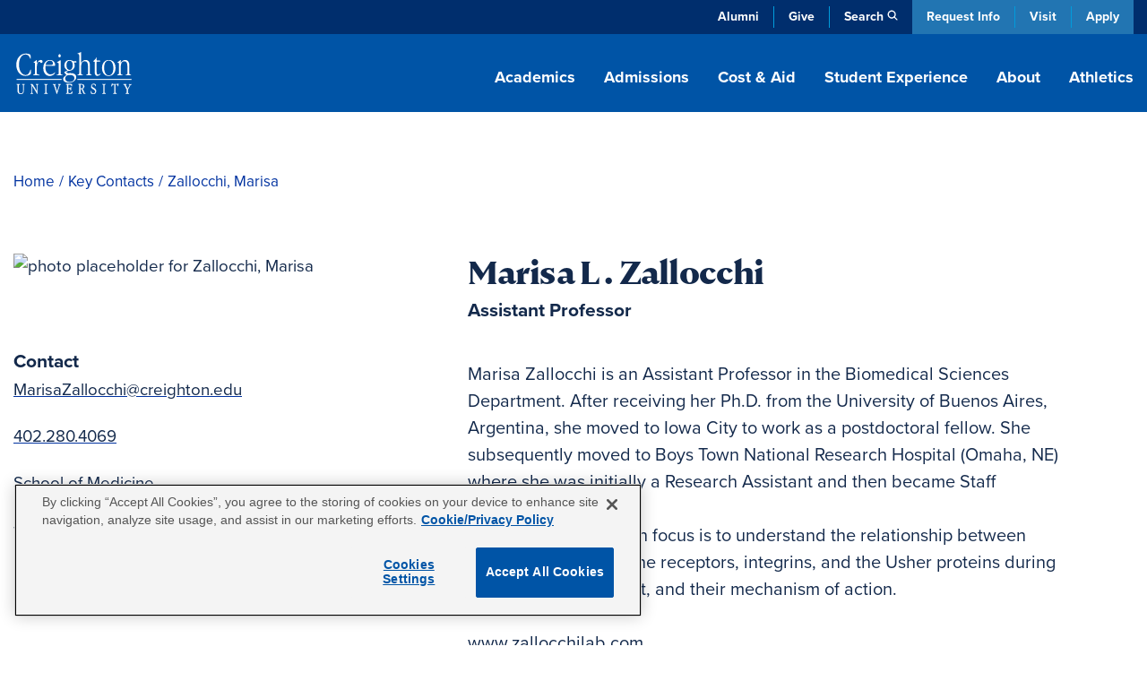

--- FILE ---
content_type: text/html; charset=UTF-8
request_url: https://www.creighton.edu/campus-directory/zallocchi-marisa
body_size: 54474
content:
<!DOCTYPE html><html lang="en" dir="ltr" prefix="content: http://purl.org/rss/1.0/modules/content/ dc: http://purl.org/dc/terms/ foaf: http://xmlns.com/foaf/0.1/ og: http://ogp.me/ns# rdfs: http://www.w3.org/2000/01/rdf-schema# schema: http://schema.org/ sioc: http://rdfs.org/sioc/ns# sioct: http://rdfs.org/sioc/types# skos: http://www.w3.org/2004/02/skos/core# xsd: http://www.w3.org/2001/XMLSchema# "><head><meta charset="utf-8" /><style>.async-hide { opacity: 0 !important}</style><meta name="description" content="Marisa Zallocchi | Creighton Faculty" /><link rel="canonical" href="https://www.creighton.edu/campus-directory/zallocchi-marisa" /><meta property="og:description" content="Marisa Zallocchi is an Assistant Professor in the Biomedical Sciences Department. After receiving her Ph.D. from the University of Buenos Aires, Argentina, she moved to Iowa City to work as a postdoctoral fellow. She subsequently moved to Boys Town National Research Hospital (Omaha, NE) where she was initially a Research Assistant and then became Staff Scientist.Marisa&#039;s main research focus is to understand the relationship between specific transmembrane receptors, integrins, and the Usher proteins during inner ear development, and their mechanism of action.www.zallocchilab.com" /><meta property="og:image:url" content="https://dms.creighton.edu/sites/default/files/faculty-images/Marisa-Zallocchi_0.jpg" /><meta property="og:phone_number" content="402.280.4069" /><meta property="profile:first_name" content="Marisa" /><meta property="profile:last_name" content="Zallocchi" /><meta property="profile:username" content="Assistant Professor" /><meta name="twitter:description" content="Marisa Zallocchi is an Assistant Professor in the Biomedical Sciences Department. After receiving her Ph.D. from the University of Buenos Aires, Argentina, she moved to Iowa City to work as a postdoctoral fellow. She subsequently moved to Boys Town National Research Hospital (Omaha, NE) where she was initially a Research Assistant and then became Staff Scientist.Marisa&#039;s main research focus is to understand the relationship between specific transmembrane receptors, integrins, and the Usher proteins during inner ear development, and their mechanism of action.www.zallocchilab.com" /><meta name="twitter:image" content="https://dms.creighton.edu/sites/default/files/faculty-images/Marisa-Zallocchi_0.jpg" /><meta name="Generator" content="Drupal 10 (https://www.drupal.org)" /><meta name="MobileOptimized" content="width" /><meta name="HandheldFriendly" content="true" /><meta name="viewport" content="width=device-width, initial-scale=1.0" /><script type="application/ld+json">{"@context": "https://schema.org","@type": "BreadcrumbList","itemListElement": [{"@type": "ListItem","position": 1,"name": "Home","item": "https://www.creighton.edu/"},{"@type": "ListItem","position": 2,"name": "Key Contacts","item": "https://www.creighton.edu/about/key-contacts"},{"@type": "ListItem","position": 3,"name": "Zallocchi, Marisa"}]
}</script><link rel="icon" href="/sites/default/files/icon.png" type="image/png" /><script>window.a2a_config=window.a2a_config||{};a2a_config.callbacks=[];a2a_config.overlays=[];a2a_config.templates={};</script><title>Zallocchi, Marisa | Creighton University</title><meta name="viewport" content="width=device-width, initial-scale=1, viewport-fit=cover"><script type="application/ld+json">{"@context": "https://schema.org","@graph": [{"@type": "CollegeOrUniversity","name": "Creighton University","url": "https://www.creighton.edu","logo": {"@type": "ImageObject","url": "https://www.creighton.edu/themes/creighton/images/Creighton-University-Logo-Color.svg","width": "264","height": "165.812px"}},{"@type": "WebSite","name": "Creighton University","url": "https://www.creighton.edu"}]}</script><script src="https://analytics.ahrefs.com/analytics.js" data-key="u82gef5nSw+yV8RIzcu3Ew" async></script><link rel="stylesheet" media="all" href="/sites/default/files/css/css_UPTlTakKGnWwb9iFOfB0lw7M8A2oC2QrKTblNxGOiuE.css?delta=0&amp;language=en&amp;theme=creighton&amp;include=eJxti0EKxCAMAD9k65MkjakNxERievD3S2EPhd3bMMNArWGgK8MX9tNNI6ETtytMM0If9yyVnTDM1ys1sQNkm7GEtb2CWqW_xwCH5jCuAojmlU1Tp8qQT5Yg3xFGPHKim0gJG-W441l_TJprBvV8wKQPzMRPGA" /><link rel="stylesheet" media="all" href="/sites/default/files/css/css_Nq6aIl2QOC77aeFA0sDfzNgPBjmdaelNsEi-uqEug10.css?delta=1&amp;language=en&amp;theme=creighton&amp;include=eJxti0EKxCAMAD9k65MkjakNxERievD3S2EPhd3bMMNArWGgK8MX9tNNI6ETtytMM0If9yyVnTDM1ys1sQNkm7GEtb2CWqW_xwCH5jCuAojmlU1Tp8qQT5Yg3xFGPHKim0gJG-W441l_TJprBvV8wKQPzMRPGA" /><link rel="stylesheet" media="all" href="//use.typekit.net/nsj2ccf.css" /><link rel="stylesheet" media="all" href="/sites/default/files/css/css_J6jtIIqMFWtMdS6tk4wkopSoT6TnyN0WyREy_z0HoDE.css?delta=3&amp;language=en&amp;theme=creighton&amp;include=eJxti0EKxCAMAD9k65MkjakNxERievD3S2EPhd3bMMNArWGgK8MX9tNNI6ETtytMM0If9yyVnTDM1ys1sQNkm7GEtb2CWqW_xwCH5jCuAojmlU1Tp8qQT5Yg3xFGPHKim0gJG-W441l_TJprBvV8wKQPzMRPGA" /><script src="/themes/creighton/js/header-scripts.js?t8mb6w" defer></script></head><body class="page-node-12341 logged-out path-node page-node-type-directory no-sidebar"><noscript><iframe src="https://www.googletagmanager.com/ns.html?id=GTM-WGCXHD"
height="0" width="0" style="display:none;visibility:hidden"></iframe></noscript><div id="skip"><a rel="nofollow" href="#main" class="visually-hidden focusable skip-link">Skip to main content</a></div><div class="dialog-off-canvas-main-canvas" data-off-canvas-main-canvas><div id="block-emergencyalert"></div><header id="navigation"><div class="utility-bar"><div class="container-sm"><div class="utility-menu d-none d-md-block"><ul class="menu list-unstyled menu-level--0"><li> <a href="https://alumni.creighton.edu/" target="_blank">Alumni</a></li><li> <a href="https://securelb.imodules.com/s/1250/20-giving/form.aspx?sid=1250&amp;gid=1&amp;pgid=4389&amp;cid=8450&amp;appealcode=26O54000" target="_blank">Give</a></li><li class="propagate d-none d-md-inline-block"> <a class="search-toggle" href="#search" data-toggle="collapse" aria-expanded="false" role="button" aria-controls="search" id="search-icon" title="Search Creighton.edu">Search</a></li></ul></div><div class="theme-links"><ul><li><a href="https://choose.creighton.edu/register/inquiry-form">Request Info</a></li><li><a href="/visit">Visit</a></li><li><a href="/apply">Apply</a></li></ul></div></div></div><div class="container"><div class="main-nav"><div class="d-flex justify-content-between"><div class="logo"><a href="/"><img width="145" height="60" src="/themes/creighton/images/Creighton-University-Logo-white.svg" alt="Creighton University"></a></div><div class="d-none d-lg-block propagate" id="desktop-nav"><ul class="drawer-toggle"><li><a href="#academics" data-toggle="collapse" aria-expanded="false" role="button" aria-controls="academics">Academics</a></li><li><a href="#admission" data-toggle="collapse" aria-expanded="false" role="button" aria-controls="admission">Admissions</a></li><li><a href="#costaid" data-toggle="collapse" aria-expanded="false" role="button" aria-controls="cost-aid">Cost & Aid</a></li><li><a href="#student-experience" data-toggle="collapse" aria-expanded="false" role="button" aria-controls="student-experience">Student Experience</a></li><li><a href="#about" data-toggle="collapse" aria-expanded="false" role="button" aria-controls="about">About</a></li><li><a class="no-panel" href="https://gocreighton.com/">Athletics</a></li></ul></div></div></div><div class="toggle-wrap d-lg-none"><button class="hamburger hamburger--3dx" type="button" id="mobile-toggle" aria-label="Menu" aria-controls="navigation"><span class="hamburger-box"><span class="hamburger-inner"></span></span>Menu</button></div></div><a class="favorites-icon mobile-favorites d-lg-none" href="/favorited-programs" title="My Saved Programs"><span class="d-none" aria-hidden="true">My Saved Programs</span><img src="/themes/creighton/images/flag-nav.png" alt="Favorited Programs"/><span class="favorite-count count"></span></a></header><nav class="drawer" id="drawer"><div class="position-relative propagate" id="drawer-wrap"><div class="drawer-bg"><div class="container drawer-inner"><div id="academics" class="link-panel collapse" tabindex="-1" data-parent="#drawer"><a href="#academicsDrop" data-toggle="collapse" aria-expanded="false" class="d-lg-none parent-drop" tabindex="-1" role="button" aria-controls="academicsDrop">Academics</a><div class="d-lg-flex justify-content-between collapse dropdowncolumn" id="academicsDrop" data-parent="#drawer"><div class="info-for"><div id="block-creighton-academicsmenuoverview" class="navigation-overview"><div class="inner"><div class="navigation-overview--title"><a href="/academics"><span class="visually-hidden"><div>Academics</div> </span>Overview</a></div><div class="navigation-overview--body"><div><p>Blending rigorous coursework with hands-on learning, Creighton academics are carefully designed to prepare impactful leaders.</p></div></div></div></div><nav role="navigation" aria-labelledby="block-academicsresources-menu" id="block-academicsresources"><ul class="menu list-unstyled menu-level--0"><li> <a href="/student-success" rel="noreferrer" data-drupal-link-system-path="node/10081">Advising &amp; Student Success</a></li><li> <a href="/academics/centers-institutes" data-drupal-link-system-path="node/8628">Centers &amp; Institutes</a></li><li> <a href="/academics/libraries" data-drupal-link-system-path="node/8223">Libraries</a></li><li> <a href="/registrar" data-drupal-link-system-path="node/8188">Office of the Registrar</a></li></ul> </nav></div><div class="menu-column"> <nav role="navigation" aria-labelledby="block-academicsallprograms-menu" id="block-academicsallprograms"><ul class="menu list-unstyled menu-level--0"><li> <a href="/academics/degrees-programs" data-drupal-link-system-path="node/71">All Programs</a></li><li> <a href="/programs/undergraduate-majors-and-minors" data-drupal-link-system-path="node/16292">Undergraduate Majors &amp; Minors</a></li><li> <a href="/programs/graduate-and-professional" data-drupal-link-system-path="node/16291">Graduate Programs</a></li><li> <a href="/academics/internships-and-study-abroad" data-drupal-link-system-path="node/15097">Internships &amp; Study Abroad</a></li><li> <a href="/academics/pre-professional-scholars-program" data-drupal-link-system-path="node/8658">Pre-Professional Scholars Program</a></li><li> <a href="/academics/accelerated-bachelors-masters" data-drupal-link-system-path="node/10446">Accelerated Bachelor’s to Master’s</a></li><li> <a href="/academics/academic-regulations" data-drupal-link-system-path="node/17975">Academic Regulations</a></li><li> <a href="/academics/magis-core-curriculum" data-drupal-link-system-path="node/8657">Magis Core Curriculum</a></li><li> <a href="/academics/distinguished-scholars-program" title="Distinguished Scholars Program" data-drupal-link-system-path="node/18934">Distinguished Scholars Program</a></li></ul> </nav><nav role="navigation" aria-labelledby="block-academicscollegesschools-menu" id="block-academicscollegesschools"><ul class="menu list-unstyled menu-level--0"><li> <a href="/research" data-drupal-link-system-path="node/10423">Research at Creighton</a></li><li> <a href="/arts-sciences" data-drupal-link-system-path="node/10438">College of Arts &amp; Sciences</a></li><li> <a href="/nursing" data-drupal-link-system-path="node/18840">College of Nursing</a></li><li> <a href="/continuing-professional" data-drupal-link-system-path="node/9793">College of Professional and Continuing Education</a></li><li> <a href="/business" data-drupal-link-system-path="node/10439">Heider College of Business</a></li><li> <a href="/dentistry" data-drupal-link-system-path="node/10440">School of Dentistry</a></li><li> <a href="/law" data-drupal-link-system-path="node/17733">School of Law</a></li><li> <a href="/medicine" data-drupal-link-system-path="node/10442">School of Medicine</a></li><li> <a href="/pharmacy-ot-pt" data-drupal-link-system-path="node/17486">School of Pharmacy &amp; Health Professions</a></li></ul> </nav></div></div></div><div id="admission" class="link-panel collapse" tabindex="-1" data-parent="#drawer"><a href="#admissionnewDrop" data-toggle="collapse" aria-expanded="false" class="d-lg-none parent-drop" tabindex="-1" role="button" aria-controls="admissionnewDrop" data-parent="#drawer">Admissions</a><div class="d-lg-flex justify-content-between collapse dropdowncolumn" id="admissionnewDrop" data-parent="#drawer"><div class="info-for"><div id="block-creighton-admissions" class="navigation-overview"><div class="inner"><div class="navigation-overview--title"><a href="/admissions"><span class="visually-hidden"><div>Admissions</div> </span>Overview</a></div><div class="navigation-overview--body"><div><p>Experience our close community with a campus tour, connect with admissions counselors or apply now.</p></div></div></div></div></div><div class="menu-column"> <nav role="navigation" aria-labelledby="block-creighton-menuadmissions-menu" id="block-creighton-menuadmissions"><ul class="menu list-unstyled menu-level--0"><li> <a href="/admissions/find-application" data-drupal-link-system-path="node/17264">Find Your Application</a><ul class="menu-level--1 list-unstyled"><li> <a href="/admissions/find-application/undergraduate-student-applications" data-drupal-link-system-path="node/17480">Undergraduate Applications</a></li><li> <a href="/admissions/find-application/graduate-applications" data-drupal-link-system-path="node/17481">Graduate Applications</a></li><li> <a href="/admissions/find-application/student-portal" data-drupal-link-system-path="node/17265">New Student Portal</a></li></ul></li><li> <a href="/admissions/dates-deadlines" data-drupal-link-system-path="node/17233">Dates and Deadlines</a></li><li> <a href="/admissions/admissions-requirements" data-drupal-link-system-path="node/17236">Admission Requirements</a><ul class="menu-level--1 list-unstyled"><li> <a href="/admissions/admissions-requirements/undergrad-transfer" data-drupal-link-system-path="node/17272">Undergraduate and Transfer Students</a></li><li> <a href="/admissions/admissions-requirements/graduate" data-drupal-link-system-path="node/17273">Graduate Students</a></li><li> <a href="/admissions/admissions-requirements/international" data-drupal-link-system-path="node/18721">International Students</a></li><li> <a href="/admissions/admissions-requirements/non-degree-seeking" data-drupal-link-system-path="node/17281">Non-Degree-Seeking Students</a></li></ul></li><li> <a href="/admissions/admitted-students" data-drupal-link-system-path="node/17567">Admitted Students</a><ul class="menu-level--1 list-unstyled"><li> <a href="/admissions/admitted-students/admitted-undergrad-students" data-drupal-link-system-path="node/17266">Admitted Undergraduate Students</a></li><li> <a href="/admissions/admitted-students/admitted-graduate-students" data-drupal-link-system-path="node/17568">Admitted Graduate Students</a></li></ul></li><li> <a href="/admissions/visit" data-drupal-link-system-path="node/17569">Schedule a Visit</a><ul class="menu-level--1 list-unstyled"><li> <a href="/admissions/visit/undergrad-visits" data-drupal-link-system-path="node/17269">Undergraduate Visits</a></li><li> <a href="/admissions/visit/graduate-visits" data-drupal-link-system-path="node/17571">Graduate Visits</a></li><li> <a href="/admissions/visit/plan-omaha-visit" data-drupal-link-system-path="node/17304">Plan Your Omaha Visit</a></li><li> <a href="/admissions/visit/plan-phoenix-visit" data-drupal-link-system-path="node/17667">Plan Your Phoenix Visit</a></li><li> <a href="/admissions/visit/admitted-student-day" data-drupal-link-system-path="node/17300">Undergraduate Admitted Student Day</a></li><li> <a href="/admissions/visit/graduate-admitted-student-day" data-drupal-link-system-path="node/17695">Graduate Admitted Student Day</a></li><li> <a href="/admissions/visit/events-near-you" data-drupal-link-system-path="node/17301">Undergraduate Events Near You</a></li></ul></li><li> <a href="/admissions/contact" data-drupal-link-system-path="node/17271">Contact Admissions</a><ul class="menu-level--1 list-unstyled"><li> <a href="/admissions/contact/contact-undergrad" data-drupal-link-system-path="node/17270">Contact Undergraduate Admissions</a></li><li> <a href="/admissions/contact/contact-grad" data-drupal-link-system-path="node/17572">Contact Graduate Admissions</a></li></ul></li><li> <a href="/admissions/our-student-body" data-drupal-link-system-path="node/17234">Our Student Body</a></li><li> <a href="/admissions/parents" data-drupal-link-system-path="node/17328">Info for Parents</a><ul class="menu-level--1 list-unstyled"><li> <a href="/admissions/parents/parents-prospective-students" data-drupal-link-system-path="node/17336">Parents of Prospective Students</a></li><li> <a href="/admissions/parents/parents-admitted-students" data-drupal-link-system-path="node/17330">Parents of Admitted Students</a></li><li> <a href="/admissions/parents/parents-committed-students" data-drupal-link-system-path="node/17329">Parents of Committed Students</a></li></ul></li></ul> </nav></div></div></div><div id="costaid" class="link-panel collapse" tabindex="-1" data-parent="#drawer"><a href="#costaidDrop" data-toggle="collapse" aria-expanded="false" class="d-lg-none parent-drop" tabindex="-1" role="button" aria-controls="costaidDrop" data-parent="#drawer">Cost & Aid</a><div class="d-lg-flex justify-content-between collapse dropdowncolumn" id="costaidDrop" data-parent="#drawer"><div class="info-for"><div id="block-creighton-costaid" class="navigation-overview"><div class="inner"><div class="navigation-overview--title"><a href="/cost-aid"><span class="visually-hidden"><div>Cost &amp; Aid</div> </span>Overview</a></div><div class="navigation-overview--body"><div><p>Creighton is within your reach. Explore financial aid options, calculate your costs and discover scholarships.</p></div></div></div></div></div><div class="menu-column"> <nav role="navigation" aria-labelledby="block-creighton-menucostaid-menu" id="block-creighton-menucostaid"><ul class="menu list-unstyled menu-level--0"><li> <a href="/cost-aid/tuition-costs" data-drupal-link-system-path="node/17313">Tuition and Costs</a><ul class="menu-level--1 list-unstyled"><li> <a href="/cost-aid/tuition-costs/net-price-calculator" data-drupal-link-system-path="node/17314">Net Price Calculator</a></li><li> <a href="/cost-aid/tuition-costs/undergraduate-tuition" data-drupal-link-system-path="node/17315">Undergraduate Tuition and Fees</a></li><li> <a href="/cost-aid/tuition-costs/graduate-tuition" data-drupal-link-system-path="node/17317">Graduate School Costs</a></li><li> <a href="/cost-aid/tuition-costs/summer-winter-term-costs" data-drupal-link-system-path="node/17407">Summer and Winter Term Costs</a></li></ul></li><li> <a href="/cost-aid/applying-aid" data-drupal-link-system-path="node/17408">Applying for Aid</a></li><li> <a href="/cost-aid/types-aid" data-drupal-link-system-path="node/17415">Types of Financial Aid</a><ul class="menu-level--1 list-unstyled"><li> <a href="/cost-aid/types-aid/scholarships" data-drupal-link-system-path="node/17416">Scholarships</a></li><li> <a href="/cost-aid/types-aid/grants" data-drupal-link-system-path="node/17450">Grants</a></li><li> <a href="/cost-aid/types-aid/loans" data-drupal-link-system-path="node/17452">Loans</a></li><li> <a href="/cost-aid/types-aid/student-employment" data-drupal-link-system-path="node/17465">Student Employment</a></li><li> <a href="/cost-aid/types-aid/military-veterans-benefits" data-drupal-link-system-path="node/17580">Military and Veterans Benefits</a></li></ul></li><li> <a href="/cost-aid/forms-consumer-info" data-drupal-link-system-path="node/17467">Financial Aid Forms &amp; Consumer Info</a><ul class="menu-level--1 list-unstyled"><li> <a href="/cost-aid/forms-consumer-info/consumer-info-policies" data-drupal-link-system-path="node/17469">Consumer Information and Policies</a></li><li> <a href="/cost-aid/forms-consumer-info/cares-crrsaa-act-information" data-drupal-link-system-path="node/17468">CARES &amp; CRRSAA Acts</a></li></ul></li><li> <a href="/cost-aid/contact-financial-aid" data-drupal-link-system-path="node/17470">Contact the Office of Financial Aid</a></li></ul> </nav></div></div></div><div id="student-experience" class="link-panel collapse" tabindex="-1" data-parent="#drawer"><a href="#student-experienceDrop" data-toggle="collapse" aria-expanded="false" class="d-lg-none parent-drop" tabindex="-1" role="button" aria-controls="student-experienceDrop">Student Experience</a><div class="d-lg-flex justify-content-between collapse dropdowncolumn" id="student-experienceDrop" data-parent="#drawer"><div class="info-for"><div id="block-studentexperienceoverview" class="navigation-overview"><div class="inner"><div class="navigation-overview--title"><a href="/student-experience"><span class="visually-hidden"><div>Student Experience</div> </span>Overview</a></div><div class="navigation-overview--body"><div><p>Explore our vibrant campus life with diverse student activities, supportive resources and a strong sense of community.</p></div></div></div></div></div><div class="menu-column"> <nav role="navigation" aria-labelledby="block-creighton-studentexperiencenewmenucampuslife-menu" id="block-creighton-studentexperiencenewmenucampuslife"><ul class="menu list-unstyled menu-level--0"><li> <a href="/student-experience/housing/first-year-housing" data-drupal-link-system-path="node/17943">Housing</a><ul class="menu-level--1 list-unstyled"><li> <a href="/student-experience/housing/first-year-housing" data-drupal-link-system-path="node/17943">First-Year Housing Process</a></li><li> <a href="/student-experience/housing/off-campus-housing" data-drupal-link-system-path="node/17946">Off-Campus Housing</a></li><li> <a href="/student-experience/housing/living-learning-communities" data-drupal-link-system-path="node/18290">Living-Learning Communities</a></li><li> <a href="/student-experience/housing/campus-housing" data-drupal-link-system-path="node/17945">On-Campus Housing</a></li></ul></li><li> <a href="/student-experience/building-community" data-drupal-link-system-path="node/18087">Building Community</a><ul class="menu-level--1 list-unstyled"><li> <a href="/student-experience/building-community/new-student-orientation" data-drupal-link-system-path="node/18088">New Student Orientation</a></li><li> <a href="/student-experience/building-community/inclusive-community" data-drupal-link-system-path="node/18161">An Inclusive Community</a></li><li> <a href="/student-experience/building-community/creighton-community-standards" data-drupal-link-system-path="node/18122">Community Standards</a></li></ul></li><li> <a href="/student-experience/faith-service-justice" data-drupal-link-system-path="node/18126">Faith, Service and Justice</a><ul class="menu-level--1 list-unstyled"><li> <a href="/student-experience/faith-service-justice/campus-ministry" data-drupal-link-system-path="node/18137">Campus Ministry</a></li><li> <a href="/student-experience/faith-service-justice/schlegel-center-service-justice" data-drupal-link-system-path="node/18160">Schlegel Center for Service and Justice</a></li><li> <a href="/student-experience/faith-service-justice/worship-prayer-sacraments-campus" data-drupal-link-system-path="node/18189">Worship, Prayer and Sacraments</a></li><li> <a href="/student-experience/faith-service-justice/retreat-center">Retreat Center</a></li><li> <a href="/student-experience/faith-service-justice/deglman-center">Deglman Center</a></li></ul></li><li> <a href="/student-experience/safety-well-being" data-drupal-link-system-path="node/18032">Well-being and Safety</a><ul class="menu-level--1 list-unstyled"><li> <a href="/student-experience/safety-well-being/physical-wellness" data-drupal-link-system-path="node/18048">Physical Wellness</a></li><li> <a href="/student-experience/safety-well-being/emotional-wellness" data-drupal-link-system-path="node/17979">Emotional Wellness</a></li><li> <a href="/student-experience/safety-well-being/campus-safety" data-drupal-link-system-path="node/18035">Campus Safety</a></li></ul></li><li> <a href="/student-experience/clubs-organizations" data-drupal-link-system-path="node/17955">Clubs and Organizations</a><ul class="menu-level--1 list-unstyled"><li> <a href="/student-experience/clubs-organizations/fraternities-sororities" data-drupal-link-system-path="node/17956">Fraternities and Sororities</a></li><li> <a href="/student-experience/clubs-organizations/club-sports" data-drupal-link-system-path="node/17962">Club Sports</a></li><li> <a href="/student-experience/clubs-organizations/multicultural-student-organizations" data-drupal-link-system-path="node/17961">Multicultural Student Organizations</a></li><li> <a href="/student-experience/clubs-organizations/creighton-students-union" data-drupal-link-system-path="node/18003">Creighton Students Union</a></li><li> <a href="/student-experience/clubs-organizations/honor-societies" data-drupal-link-system-path="node/18004">Honor Societies</a></li></ul></li><li> <a href="/student-experience/dining" data-drupal-link-system-path="node/17949">Dining</a></li></ul> </nav></div></div></div><div id="about" class="link-panel collapse" tabindex="-1" data-parent="#drawer"><a href="#aboutDrop" data-toggle="collapse" aria-expanded="false" class="d-lg-none parent-drop" tabindex="-1" role="button" aria-controls="aboutDrop">About</a><div class="d-lg-flex justify-content-between collapse dropdowncolumn" id="aboutDrop" data-parent="#drawer"><div class="info-for"><div id="block-aboutmenuoverview" class="navigation-overview"><div class="inner"><div class="navigation-overview--title"><a href="/about"><span class="visually-hidden"><div>About</div> </span>Overview</a></div><div class="navigation-overview--body"><div><p>Learn about Creighton’s rich history, commitment to Jesuit, Catholic values, and dedication to academic excellence.</p></div></div></div></div><nav role="navigation" aria-labelledby="block-aboutinfofor-menu" id="block-aboutinfofor"><ul class="menu list-unstyled menu-level--0"><li> <a href="/family-and-parents" data-drupal-link-system-path="node/16041">Family &amp; Parents</a></li></ul> </nav></div><div class="menu-column"> <nav role="navigation" aria-labelledby="block-creighton-aboutnewmegamenu-menu" id="block-creighton-aboutnewmegamenu"><ul class="menu list-unstyled menu-level--0"><li> <a href="/about/mission-and-history" data-drupal-link-system-path="node/18395">Mission and History</a><ul class="menu-level--1 list-unstyled"><li> <a href="/about/mission-and-history/what-jesuit-education" data-drupal-link-system-path="node/18630">What Is a Jesuit Education?</a></li><li> <a href="/about/creightons-history">Creighton’s History</a></li><li> <a href="/about/mission-and-history/community-belonging" data-drupal-link-system-path="node/18629">Community and Belonging</a></li><li> <a href="/about/mission-and-history/commitment-service" data-drupal-link-system-path="node/18314">Commitment to Service</a></li><li> <a href="/about/mission-and-history/sustainability" data-drupal-link-system-path="node/18484">Sustainability at Creighton</a></li><li> <a href="/about/mission-and-history/jesuit-community" data-drupal-link-system-path="node/18313">Jesuit Community</a></li></ul></li><li> <a href="/about/creighton-rankings-and-recognition" data-drupal-link-system-path="node/18281">Rankings and Recognition</a></li><li> <a href="/about/student-outcomes" data-drupal-link-system-path="node/8912">Outcomes</a></li><li> <a href="/about/analytics-institutional-research-office" data-drupal-link-system-path="node/18286">Analytics and Institutional Research Office</a></li><li> <a href="/about/leadership-key-offices-and-contacts">Leadership, Key Offices and Contacts</a><ul class="menu-level--1 list-unstyled"><li> <a href="/about/leadership-key-offices-contacts/president" data-drupal-link-system-path="node/18420">Office of the President</a></li><li> <a href="/about/leadership-key-offices-contacts/office-provost" data-drupal-link-system-path="node/18428">Office of the Provost</a></li><li> <a href="/about/leadership-key-offices-contacts/administrative-offices" data-drupal-link-system-path="node/18318">Administrative Offices</a></li><li> <a href="/about/key-contacts" data-drupal-link-system-path="node/72">Key Contacts</a></li></ul></li><li> <a href="/about/campus-locations-maps-parking" data-drupal-link-system-path="node/18404">Campus Locations, Maps and Parking</a><ul class="menu-level--1 list-unstyled"><li> <a href="/about/campus-locations-maps-parking/campus-regional-locations" data-drupal-link-system-path="node/18389">Campus and Regional Locations</a></li><li> <a href="/about/maps" data-drupal-link-system-path="node/7064">Campus Maps</a></li><li> <a href="/about/campus-locations-maps-parking/parking-transportation" data-drupal-link-system-path="node/18514">Parking and Transportation</a></li></ul></li><li> <a href="/about/news-and-events" data-drupal-link-system-path="node/18646">News and Events</a><ul class="menu-level--1 list-unstyled"><li> <a href="/blog" title="Blog" data-drupal-link-system-path="blog">Blog</a></li><li> <a href="/about/news-and-events/creighton-magazine" data-drupal-link-system-path="node/19003">Creighton Magazine</a></li><li> <a href="/about/news-and-events/media-coverage" data-drupal-link-system-path="node/17227">Media Coverage</a></li><li> <a href="/news" data-drupal-link-system-path="news">News</a></li><li> <a href="/events" data-drupal-link-system-path="events">Events</a></li></ul></li></ul> </nav></div></div></div><a class="no-panel d-lg-none" href="https://gocreighton.com/">Athletics</a><div class="utility-menu d-block d-md-none"><ul class="menu list-unstyled menu-level--0"><li> <a href="https://alumni.creighton.edu/" target="_blank">Alumni</a></li><li> <a href="https://securelb.imodules.com/s/1250/20-giving/form.aspx?sid=1250&amp;gid=1&amp;pgid=4389&amp;cid=8450&amp;appealcode=26O54000" target="_blank">Give</a></li><li class="propagate d-none d-md-inline-block"> <a class="search-toggle" href="#search" data-toggle="collapse" aria-expanded="false" role="button" aria-controls="search" id="search-icon" title="Search Creighton.edu">Search</a></li></ul></div><div id="search" class="link-panel collapse" data-parent="#drawer"><a id="search-label" href="#searchDrop" data-toggle="collapse" aria-expanded="false" class="d-lg-none parent-drop" tabindex="-1" role="button" aria-controls="searchDrop">Search</a><div class="d-lg-flex justify-content-between collapse dropdowncolumn" id="searchDrop" data-parent="#drawer"><div class="search"><div id="block-searchsitedirectory"><div id="hybrid-search" class="hybrid-search"><ul class="toggles"><li><a class="search-toggle" data-toggle="collapse" href="#site-search" role="button" aria-expanded="true" aria-controls="site-search">Site Search</a></li><li><a class="search-toggle collapsed" data-toggle="collapse" href="#directory-search" role="button" aria-expanded="false" aria-controls="directory-search">Directory</a></li></ul><div id="site-search" class="collapse show" data-parent="#hybrid-search"><form method="get" class="elastic_search_form" id="elastic_search_form" action="/search"><input aria-label="Search Creighton.Edu" type="text" name="query" class="cu-query" placeholder="What are you looking for?"><input type="submit" value="Submit"></form></div><div id="directory-search" class="collapse" data-parent="#hybrid-search"><div class="views-exposed-form" data-drupal-selector="views-exposed-form-campus-directory-page-1" id="block-exposedformcampus-directorypage-1"><div class="campus-directory"><div><form region="disabled" action="/campus-directory" method="get" id="views-exposed-form-campus-directory-page-1" accept-charset="UTF-8"><div class="directory-filters"><div class="d-block d-lg-flex justify-content-between"><div class="flex-grow-1"><div class="js-form-item form-item js-form-type-textfield form-item-keys js-form-item-keys form-no-label"> <input title="Search keywords" placeholder="Enter a Keyword" data-drupal-selector="edit-keys" type="text" id="edit-keys" name="keys" value="" size="15" maxlength="128" class="form-text" /></div></div><div class="js-form-item form-item js-form-type-select form-item-field-directory-school-coll-target-id js-form-item-field-directory-school-coll-target-id"> <label for="edit-field-directory-school-coll-target-id">School/College/Department</label> <select data-drupal-selector="edit-field-directory-school-coll-target-id" id="edit-field-directory-school-coll-target-id" name="field_directory_school_coll_target_id" class="form-select"><option value="All" selected="selected">- Any -</option><option value="84">School of Dentistry</option><option value="85">School of Law</option><option value="83">Heider College of Business</option><option value="86">School of Medicine</option><option value="87">School of Pharmacy and Health Professions</option><option value="2">College of Arts and Sciences</option><option value="82">Graduate School</option><option value="81">College of Professional and Continuing Education</option><option value="3">College of Nursing</option></select></div><div class="js-form-item form-item js-form-type-select form-item-field-directory-school-coll-target-id-1 js-form-item-field-directory-school-coll-target-id-1"> <label for="edit-field-directory-school-coll-target-id-1">School/College/Department (field_directory_school_coll)</label> <select data-drupal-selector="edit-field-directory-school-coll-target-id-1" id="edit-field-directory-school-coll-target-id-1" name="field_directory_school_coll_target_id_1" class="form-select"><option value="All" selected="selected">- Any -</option><option value="402">EMS</option><option value="1039">Jesuit Community</option><option value="434">Admissions</option></select></div><div data-drupal-selector="edit-actions" class="form-actions js-form-wrapper form-wrapper" id="edit-actions--ysoclgLe"><input data-drupal-selector="edit-submit-campus-directory" type="submit" id="edit-submit-campus-directory" value="Search" class="button js-form-submit form-submit" /></div></div><div id="custom-filters-2-views-exposed-form-campus-directory-page-1" class="custom-filters d-block d-lg-flex"><div class="collase-wrap h-100"><div class="drop-title h-100"><a href="#by-school-2-views-exposed-form-campus-directory-page-1" data-original="Filter by School" data-toggle="collapse" class="collapsed h-100 d-flex align-items-center" aria-expanded="false" aria-controls="degree-type-views-exposed-form-campus-directory-page-1">Filter by School</a></div><div id="by-school-2-views-exposed-form-campus-directory-page-1" class="collapse" data-parent="#custom-filters-2-views-exposed-form-campus-directory-page-1"><ul class="term-list"><li><a class="filter-trigger" data-target="field_directory_school_coll_target_id" data-tid="84" href="#">School of Dentistry</a></li><li><a class="filter-trigger" data-target="field_directory_school_coll_target_id" data-tid="85" href="#">School of Law</a></li><li><a class="filter-trigger" data-target="field_directory_school_coll_target_id" data-tid="83" href="#">Heider College of Business</a></li><li><a class="filter-trigger" data-target="field_directory_school_coll_target_id" data-tid="86" href="#">School of Medicine</a></li><li><a class="filter-trigger" data-target="field_directory_school_coll_target_id" data-tid="87" href="#">School of Pharmacy and Health Professions</a></li><li><a class="filter-trigger" data-target="field_directory_school_coll_target_id" data-tid="2" href="#">College of Arts and Sciences</a></li><li><a class="filter-trigger" data-target="field_directory_school_coll_target_id" data-tid="82" href="#">Graduate School</a></li><li><a class="filter-trigger" data-target="field_directory_school_coll_target_id" data-tid="81" href="#">College of Professional and Continuing Education</a></li><li><a class="filter-trigger" data-target="field_directory_school_coll_target_id" data-tid="3" href="#">College of Nursing</a></li></ul></div></div><div class="collase-wrap h-100"><div class="drop-title h-100"><a href="#by-department-2-views-exposed-form-campus-directory-page-1" data-original="Filter by Department" data-toggle="collapse" class="collapsed h-100 d-flex align-items-center" aria-expanded="false" aria-controls="by-department-2-views-exposed-form-campus-directory-page-1">Filter by Department</a></div><div id="by-department-2-views-exposed-form-campus-directory-page-1" class="collapse" data-parent="#custom-filters-2-views-exposed-form-campus-directory-page-1"><ul class="term-list"><li><a class="filter-trigger" data-target="field_directory_school_coll_target_id_1" data-tid="434" href="#">Admissions</a></li><li><a class="filter-trigger" data-target="field_directory_school_coll_target_id_1" data-tid="402" href="#">EMS</a></li><li><a class="filter-trigger" data-target="field_directory_school_coll_target_id_1" data-tid="1039" href="#">Jesuit Community</a></li></ul></div></div></div></div></form></div></div></div></div></div></div></div></div></div><a href="#" class="focusable close-drawer-keyboard d-none d-lg-block"><span class="visually-hidden">Close Menu</span></a></div></div></div></nav><main id="main" aria-label="Page Content"><div data-drupal-messages-fallback class="hidden"></div><div id="block-creighton-content"><div data-history-node-id="12341" about="/campus-directory/zallocchi-marisa" class="node-directory"><div class="container"><div ><div class="breadcrumb"><div><div class="bread-wrap"> <nav class="breadcrumb" aria-label="Breadcrumb Navigation"> <a href="/">Home</a> <span class="spacer">/</span> <a href="/about/key-contacts">Key Contacts</a> <span class="spacer">/</span> Zallocchi, Marisa </nav></div></div></div><div class="row d-flex"><div class="col-md-4 side"><div class="heading d-block d-lg-none"><div class="h1">Marisa	L	.	Zallocchi</div><h2>Assistant Professor</h2></div><img src="https://dms.creighton.edu/sites/default/files/faculty-images/Marisa-Zallocchi_0.jpg" alt="photo placeholder for Zallocchi, Marisa"><h3>Contact</h3><div class="item"><a rel="nofollow" id="email" href="mailto:MarisaZallocchi@creighton.edu">MarisaZallocchi@creighton.edu</a></div><div class="item"><div><a href="tel:402.280.4069">402.280.4069</a></div></div><div class="item"><div id="page-classification-1">School of Medicine</div><div id="page-classification-2">Biomedical Sciences</div><div id="page-classification-3">Translational Hearing</div></div><div class="item"><div><div>CRISS I - Criss 1 - 330</div></div></div></div><div class="col-md-8 bio"><div class="inner"><div class="heading d-none d-lg-block"><h1>Marisa	L	.	Zallocchi</h1><h2>Assistant Professor</h2></div>Marisa Zallocchi is an Assistant Professor in the Biomedical Sciences Department. After receiving her Ph.D. from the University of Buenos Aires, Argentina, she moved to Iowa City to work as a postdoctoral fellow. She subsequently moved to Boys Town National Research Hospital (Omaha, NE) where she was initially a Research Assistant and then became Staff Scientist.<br />Marisa&#39;s main research focus is to understand the relationship between specific transmembrane receptors, integrins, and the Usher proteins during inner ear development, and their mechanism of action.<br /><br /><a href='http://www.zallocchilab.com'>www.zallocchilab.com</a><div class="bio-info"><h3>Research Focus</h3><ul><li>Molecular basis of Usher syndrome during inner ear development.</li><li>Role of integrins during inner ear development and their involvement in Usher protein function</li><li>Identifiation of small molecule therapies to protect against acquired hearing loss</li></ul></div><div class="accordion landing-accordion paragraph directory-accordion" id="accordion-details"><div class="card"><div class="card-header" id="heading-academic-appointments }}"><h2><a rel="nofollow" class="btn btn-link collapsed collapsed " type="button" data-toggle="collapse" href="#collapse-accademic-appointments" aria-controls="collapse-research">Academic Appointments</a></h2></div><div id="collapse-accademic-appointments" class="collapse" aria-labelledby="heading-academic-appointments" data-parent="#accordion-details"><div class="card-body"><div class="inner"><h3 class="pb-0">Department</h3><p>Biomedical Sciences</p><h3 class="pb-0">Position</h3><p>Assistant Professor</p></div></div></div></div><div class="card"><div class="card-header" id="heading-publications }}"><h2><a rel="nofollow" class="btn btn-link collapsed collapsed " type="button" data-toggle="collapse" href="#collapse-publications" aria-controls="collapse-publications">Publications and Presentations</a></h2></div><div id="collapse-publications" class="collapse" aria-labelledby="heading-publications" data-parent="#accordion-details"><div class="card-body"><div class="inner"><h3>Articles</h3><ul><li><strong>Hearing Research</strong><br>Zhang, Tianyang, Xu, Zhenhang; Zheng, Danya; Wang, Xuechun; He, Jinghun; Zhang, Luping; Zallocchi, Marisa Pediatric auditory neuropathy spectrum disorder is a particular type of hearing loss caused by abnormal sound transmission from the cochlea to the brain. It is due to defective peripheral synaptic function or improper neuronal conduction. Using trio whole-exome sequencing, we have identified novel biallelic variants in the PLEC gene in three individuals with profound deafness from two unrelated families. Among them, one pediatric patient diagnosed with auditory neuropathy spectrum disorder had a good cochlear implantation outcome. The other two adult patients were diagnosed with non-syndromic hearing loss. Studies in mice and zebrafish confirmed that plectin is developmentally expressed in the inner ear. Moreover, plectin's knockdown resulted in a reduction of synaptic mitochondrial potential and loss of ribbon synapses, reinforcing the idea of a role for plectin in neuronal transmission. Altogether, the results presented here, point to a new unconventional role for plectin in the inner ear. Contrary to the well-characterized association of plectin to skin and muscle diseases, we found that specific plectin mutations can result in hearing loss with no other clinical manifestations. This is important because 1) it provides evidence of plectin's involvement in inner ear function and 2) it will help clinicians at the time of diagnosis and treatment<br>436 2023</li><li><strong>European Journal of Medicinal Chemistry</strong><br>Santanu Hati*, Marisa Zallocchi*, Robert Hazlitt, Yuju Li, Sarath Vijayakumar, Jaeki Min, Zoran Rankovic, Sándor Lovas, Jian Zuo. AZD5438-PROTAC: A Selective CDK2 Degrader that Protects Against Cisplatin- and Noise-Induced Hearing Loss. In press in European Journal of Medicinal Chemistry (2021). *equal contribution<br>226 2021</li><li><strong>JCI: Insight</strong><br>Marisa Zallocchi , Zallocchi M, Hati S, Xu Z, Hausman W, Liu H, He DZ, Zuo J. Characterization of quinoxaline derivatives for protection against iatrogenically induced hearing loss. JCI Insight. 2021 Mar 8;6(5):141561. doi: 10.1172/jci.insight.141561. 2021</li><li><strong>JCI: Insight</strong><br>Marisa Zallocchi , Zallocchi M, Hati S, Xu Z, Hausman W, Liu H, He DZ, Zuo J. Characterization of quinoxaline derivatives for protection against iatrogenic-induced hearing loss. JCI: Insight, in press. 2021</li><li><strong>Science Advances</strong><br>“BRAF inhibition protects against hearing loss in mice” 2020. Ingersoll M, Malloy E, Caster L, Holland E, Xu Z, Zallocchi M, Currier D, Liu H, He D, Min J, Chen T, Zuo J, Teitz T. Sci. Adv. 6(49):eabd0561. 2020</li><li><strong>Science Advances</strong><br>Matthew A. Ingersoll, Emma A. Malloy, Lauryn E. Caster, Eva M. Holland, Zhenhang Xu, Marisa Zallocchi, Duane Currier, Jaeki Min, Taosheng Chen, Jian Zuo, and Tal Teitz. . Anti-Cancer BRAF Inhibitors Protect Against Cisplatin- and Noise-induced Hearing Loss. Sci Adv. (2020) 6(49):eabd0561. 2020</li><li><strong>Sci Rep</strong><br>Rocha-Sanchez S, Fuson O, Tarang S, Goodman L, Pyakurel U, Liu H, He DZ, and Marisa Zallocchi. Quinoxaline protects zebrafish lateral line hair cells from cisplatin and aminoglycosides damage. Sci. Rep. (2018) 8(1):15119.<br>8 2018</li><li><strong>J. Cell Sci.</strong><br>Goodman L and Zallocchi M Integrin 8 and Pcdh15 act as a complex to regulate cilia biogenesis in sensory cell. J. Cell Sci (2017) 130(21):3698-3712. 2017</li><li><strong>Hearing Research</strong><br>Meehan DT, Delimont D, Dufek B, Zallocchi M, Phillips G, Gratton MA, Cosgrove D. Endothelin-1 mediated induction of extracellular matrix genes in strial marginal cells underlies strial pathology in Alport mice. Hear Res. (2016) 341:100-108.<br>341, p. 100-108 2016</li><li><strong>J. Cell Biology</strong><br>Ogun O and Zallocchi M. Clarin-1 acts as a modulator of mechanotransduction activity and presynaptic ribbon assembly. J. Cell Biol. (2014) 207, 375-391. 2014</li><li><strong>PLoS One</strong><br>Delimont D, Dufek B, Meehan D, Zallocchi M, Gratton M, Phillips G and Cosgrove D. Laminin α2-mediated focal adhesion kinase activation triggers Alport glomerular pathogenesis. PLoS One (2014) e99083.<br>9 2014</li><li>Marisa Zallocchi*, Pezhman Salehi*, Sarath Vijayakumar, Madeleine Urbanek, Kimberlee P. Giffen, Yuju Li, Santanu Hati, Jian Zuo In silico transcriptomics identifies FDA-approved drugs and biological pathways for protection against cisplatin-induced hearing loss. Under review, eLife. *equal contribution -0001</li></ul></div></div></div></div></div></div></div></div></div></div></div></div></main><footer id="footer"><section class="top-footer"><div class="container"><div class="d-lg-flex flex-column flex-lg-row"><div class="footer-1"><div id="block-footerinternalresources" class="footer-dropdown"><a class="collapsed dropper" href="#footerinternalresources-drop" data-toggle="collapse" aria-expanded="false" role="button" aria-controls="footerinternalresources-drop"><span class="footer_heading">Internal Resources</span></a><div id="footerinternalresources-drop" class="collapse dropdown"><ul class="menu list-unstyled menu-level--0"><li> <a href="https://ami.creighton.edu/idmdash/" target="_blank" rel="noreferrer">Directory</a></li><li> <a href="https://portal.office.com" target="_blank" rel="noreferrer">Office 365</a></li><li> <a href="https://blueline.instructure.com/" target="_blank" rel="noreferrer">BlueLine</a></li><li> <a href="https://thenest.creighton.edu" target="_blank" rel="noreferrer">NEST</a></li><li> <a href="/academics/libraries" rel="noreferrer" data-drupal-link-system-path="node/8223">Libraries</a></li><li> <a href="https://creighton.bncollege.com/" target="_blank" rel="noreferrer">Bookstore</a></li><li> <a href="https://my.creighton.edu" target="_blank" rel="noreferrer">myCreighton</a></li><li> <a href="https://onlineministries.creighton.edu/">Online Ministries</a></li><li> <a href="/site-index" data-drupal-link-system-path="node/11592">Site Index</a></li></ul></div></div></div><div class="footer-2"><div id="block-footergetintouch" class="footer-dropdown"><a class="collapsed dropper" href="#footergetintouch-drop" data-toggle="collapse" aria-expanded="false" role="button" aria-controls="footergetintouch-drop"><span class="footer_heading">Get In Touch</span></a><div id="footergetintouch-drop" class="collapse dropdown"><ul class="menu list-unstyled menu-level--0"><li> <a href="/contact-creighton" data-drupal-link-system-path="node/9600">Contact Creighton</a></li><li> <a href="/about/leadership-key-offices-contacts/administrative-offices/human-resources/careers" data-drupal-link-system-path="node/18605">Jobs</a></li><li> <a href="/maps">Maps &amp; Directions</a></li><li> <a href="/media-inquiries" data-drupal-link-system-path="node/17747">Media Inquiries</a></li></ul></div></div><div id="block-footerlocations" class="footer-dropdown"><a class="collapsed dropper" href="#footerlocations-drop" data-toggle="collapse" aria-expanded="false" role="button" aria-controls="footerlocations-drop"><span class="footer_heading">Locations</span></a><div id="footerlocations-drop" class="collapse dropdown"><ul class="menu list-unstyled menu-level--0"><li> <a href="/student-experience/omaha">Omaha, NE</a></li><li> <a href="/healthsciences/phoenix" data-drupal-link-system-path="node/6847">Phoenix, AZ</a></li><li> <a href="/geo/dominicanrepublicprograms" data-drupal-link-system-path="node/10383">Dominican Republic</a></li></ul></div></div></div><div class="footer-3 ml-lg-auto"><img width="264" height="98" src="/themes/creighton/images/Creighton-University-Logo-Color.svg" alt="Creighton University Footer Logo"><div id="block-footeraddress"><div><p>2500 California Plaza<br>Omaha, NE 68178<br>402.280.2700</p></div></div><div id="block-creighton-watermarkblockoverview"><div><div class="watermark-img"><div><div class="visually-hidden">Image</div><div> <img loading="lazy" src="/sites/default/files/2026-01/logo_burst_-_stack_-_blue_2x_1.png" width="956" height="469" alt typeof="foaf:Image"></div></div></div></div></div><div id="block-gtranslate"><h2>Translate</h2><div class="gtranslate_wrapper"></div><script>window.gtranslateSettings = {"switcher_horizontal_position":"left","switcher_vertical_position":"bottom","horizontal_position":"inline","vertical_position":"inline","float_switcher_open_direction":"top","switcher_open_direction":"bottom","default_language":"en","native_language_names":0,"detect_browser_language":0,"add_new_line":1,"select_language_label":"Select Language","flag_size":24,"flag_style":"3d","globe_size":60,"alt_flags":[],"wrapper_selector":".gtranslate_wrapper","url_structure":"none","custom_domains":null,"languages":["en","fr","de","it","es"],"custom_css":""};</script><script>(function(){var js = document.createElement('script');js.setAttribute('src', 'https://cdn.gtranslate.net/widgets/latest/fd.js');js.setAttribute('data-gt-orig-url', '/campus-directory/zallocchi-marisa');js.setAttribute('data-gt-orig-domain', 'www.creighton.edu');document.body.appendChild(js);})();</script></div></div></div></div></section><section class="bottom-footer"><div class="container"><div class="d-flex flex-column flex-md-row"><div class="copyright d-none d-md-block"><div class="d-flex d-md-block"><div>&copy; Creighton University	2026</div></div></div><div class="order-1 order-md-2"><div id="block-footerlegal" class="d-xl-flex align-items-xl-center"> <span class="footer_legal" >Legal /</span><div><ul class="menu list-unstyled menu-level--0"><li> <a href="/about/leadership-key-offices-contacts/administrative-offices/office-title-ix-civil-rights-compliance/non-discrimination-statement" data-drupal-link-system-path="node/18511">Non-Discrimination Policy</a></li><li> <a href="/about/leadership-key-offices-contacts/administrative-offices/accessibility#privacypolicy" data-drupal-link-system-path="node/18408">Privacy Statement</a></li><li> <a href="/about/leadership-key-offices-contacts/administrative-offices/accessibility#webaccessibility" data-drupal-link-system-path="node/18408">Web Accessibility Statement</a></li></ul></div></div></div><div class="order-1 order-md-2 ml-auto"><div class="d-none d-md-block"><ul class="social-links d-flex justify-content-end"><li><a title="LinkedIn" rel="noreferrer" href="https://www.linkedin.com/school/creighton-university/" target="_blank"><i class="fa-brands fa-linkedin-in"></i><span class="d-none">LinkedIn</span></a></li><li><a title="Facebook" rel="noreferrer" href="https://www.facebook.com/creightonuniversity" target="_blank"><i class="fab fa-facebook-square" aria-hidden="true"></i><span class="d-none">Facebook</span></a></li><li><a title="Instagram" rel="noreferrer" href="https://www.instagram.com/creighton1878" target="_blank"><i class="fab fa-instagram" aria-hidden="true"></i><span class="d-none">Instagram</span></a></li><li><a title="Youtube" rel="noreferrer" href="https://www.youtube.com/user/Creighton1878" target="_blank"><i class="fab fa-youtube" aria-hidden="true"></i><span class="d-none">Youtube</span></a></li></ul></div></div></div></div></section><div class="mobile-footer d-block d-md-none"><div class="inner"><div class="container"><div class="d-flex justify-content-between align-items-center"><div class="copyright">&copy; Creighton University	2026</div><div><ul class="social-links d-flex justify-content-end"><li><a title="LinkedIn" rel="noreferrer" href="https://www.linkedin.com/school/creighton-university/" target="_blank"><i class="fa-brands fa-linkedin-in"></i><span class="d-none">LinkedIn</span></a></li><li><a title="Facebook" rel="noreferrer" href="https://www.facebook.com/creightonuniversity" target="_blank"><i class="fab fa-facebook-square" aria-hidden="true"></i><span class="d-none">Facebook</span></a></li><li><a title="Instagram" rel="noreferrer" href="https://www.instagram.com/creighton1878" target="_blank"><i class="fab fa-instagram" aria-hidden="true"></i><span class="d-none">Instagram</span></a></li><li><a title="Youtube" rel="noreferrer" href="https://www.youtube.com/user/Creighton1878" target="_blank"><i class="fab fa-youtube" aria-hidden="true"></i><span class="d-none">Youtube</span></a></li></ul></div></div></div></div></div></footer></div><script type="application/json" data-drupal-selector="drupal-settings-json">{"path":{"baseUrl":"\/","pathPrefix":"","currentPath":"node\/12341","currentPathIsAdmin":false,"isFront":false,"currentLanguage":"en"},"pluralDelimiter":"\u0003","suppressDeprecationErrors":true,"button_text":"Scroll to top","button_style":"image","button_animation":"slide","button_animation_speed":200,"scroll_distance":30,"scroll_speed":300,"ajaxTrustedUrl":{"\/campus-directory":true},"user":{"uid":0,"permissionsHash":"3a2556c79c8ab6b4796a49c223fb9bfa5499bcbd830b1a84c945427ba812fb4b"}}</script><script src="/themes/creighton/js/footer-scripts.js?t8mb6w" defer></script><script src="/themes/creighton/js/queryStringHandler.v5-17-2.js?t8mb6w" defer></script><script src="/sites/default/files/js/js_ugns0nFi5maYEPe0KwXhCFn-XrdzGUoO-iPh4UZTi1E.js?scope=footer&amp;delta=2&amp;language=en&amp;theme=creighton&amp;include=eJxti0EKwzAMBD-UNE8yiuzYAlVrZOXg37eFHgztbZmZpZwDZPOg73hcDouNvUhtATuYnv0eKYsXDvhc1AVE8X2wS4-xiKo4SfcRU8XqIlqh_PfRyak69ZaIGZ4Ftr0rqKZAT-cdn-qHvABax0wm"></script><script src="https://static.addtoany.com/menu/page.js" defer></script><script src="/sites/default/files/js/js_iUxLMovFBAF9Rb785OJc3qUCdTUw7o-a0DNFlXWyVTQ.js?scope=footer&amp;delta=4&amp;language=en&amp;theme=creighton&amp;include=eJxti0EKwzAMBD-UNE8yiuzYAlVrZOXg37eFHgztbZmZpZwDZPOg73hcDouNvUhtATuYnv0eKYsXDvhc1AVE8X2wS4-xiKo4SfcRU8XqIlqh_PfRyak69ZaIGZ4Ftr0rqKZAT-cdn-qHvABax0wm"></script></body></html>